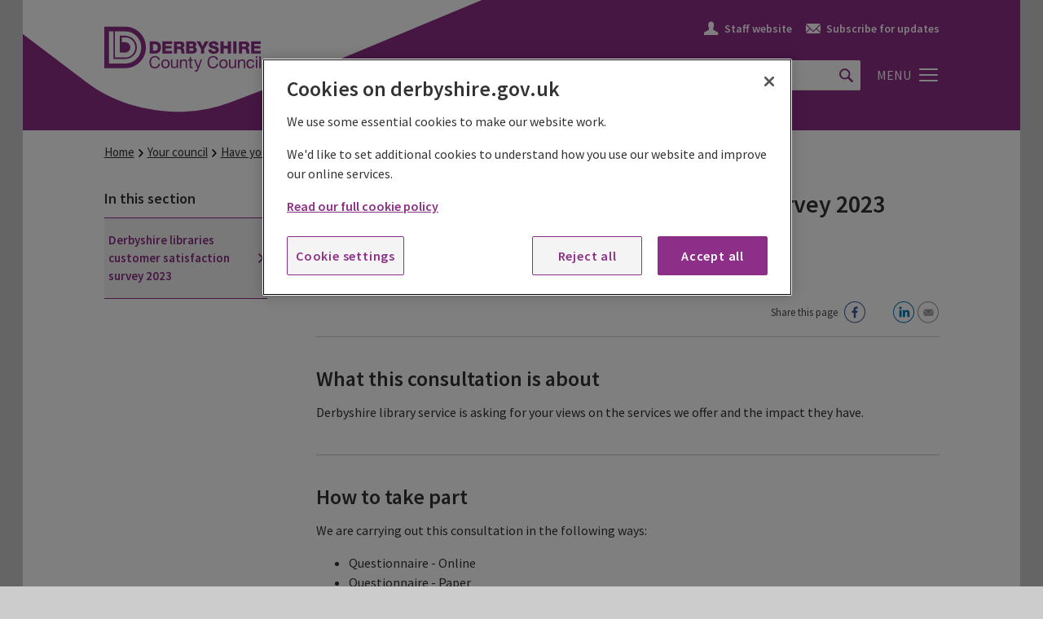

--- FILE ---
content_type: text/html; charset=utf-8
request_url: https://www.derbyshire.gov.uk/council/have-your-say/consultation-search/consultation-details/derbyshire-libraries-customer-satisfaction-survey-2023.aspx
body_size: 13089
content:
<!DOCTYPE html>
	<html lang="en-GB" class="no-js">

	<head><meta charset="utf-8"><script src='https://cdn.cookielaw.org/consent/f2e7a40e-88d6-4960-be65-0da1ca4b953c/OtAutoBlock.js'></script>
<script src='https://cdn.cookielaw.org/consent/f2e7a40e-88d6-4960-be65-0da1ca4b953c/otSDKStub.js' charset='UTF-8' data-domain-script='f2e7a40e-88d6-4960-be65-0da1ca4b953c'></script>
<script>
function OptanonWrapper() { }
</script>
<meta content="IE=edge" http-equiv="X-UA-Compatible" /><meta http-equiv="X-UA-Compatible" content="IE=edge" /><meta name="viewport" content="width=device-width, initial-scale=1" /><title>
	Derbyshire libraries customer satisfaction survey 2023 - Derbyshire County Council
</title>
    
    
    
    <meta name="GENERATOR" content="Contensis CMS Version 16.0" />
<meta name="Description" content="Consultation" />


<link href="/site-elements/css/styles.css?version=107097" rel="stylesheet" type="text/css" />
<link href="//fonts.googleapis.com/css?family=Source+Sans+Pro:400,200,900italic,900,700italic,700,600italic,600,400italic,300italic,300,200italic" rel="stylesheet" type="text/css" />
		<script  type="text/javascript" src="/WebResource.axd?d=PjUm9HYMtFaBv1w8LgD13UIzsrcgJRMlHl1KVAzF2AgEiZAQn_RB8q1D-OpipawIamHu-r6UwDtePXpIVa2V6pnJ_gcL_OhkiR9WkXq50FLfVzbD0&amp;t=638593356727509829&amp;build=1601107"></script>

<script type="text/javascript">
//<![CDATA[

if (typeof(window.$j) == 'undefined') { window.$j = $; }
window.$j.register = function(name) {if (!this._components){this._components = {};} this._components[name] = true;};
window.$j.isRegistered = function(name) { if (!this._components) { return false; } return !!(this._components[name]); };
window.$j.requires = function(name) { if (!this.isRegistered(name)) { alert('JQuery Extension " ' + name + '" not registered'); }};
if (typeof(jQuery.fn.setArray) == 'undefined') { jQuery.fn.setArray = function( elems ) { this.length = 0; jQuery.fn.push.apply(this, elems); return this; }};
//]]>
</script>
		<script  type="text/javascript" src="/site-elements/javascript/libs/modernizr-custom.js?version=7509&amp;build=1601107"></script>
		<script  type="text/javascript" src="/site-elements/javascript/libs/jquery.min.js?version=7508&amp;build=1601107"></script>
		<script  type="text/javascript" src="/WebResource.axd?d=mWgS6TsIrsnZWKLtBvRllwWQHxv4z_pkxZg9eOuo3WBFdMEZ5JGiIfao8nWhm0LcaNQJ0EsXBfQzjfYDjnW3FUSGjJUm8SULrvSY9-Spztuw6Hdq0&amp;t=638593356727509829&amp;build=1601107"></script>
		<script  type="text/javascript" src="/WebResource.axd?d=G9CDvMgTulcKAaGX2C3lxYeiz00cndYor2kgY6tCXl332hEYatS_hTEqQTHPhodUdqUbX0HGwAMwrBU4oqKQ9d9hTJ3w_pe3k9PdyBrofpX8ZgvR3Y4VCCj-OUtmkSg10HNBUXYrY_QC9Rq0w-P-QWgbFh-z4fO48TeEeRaiM5AHA_bT0&amp;t=638593356740166032&amp;build=1601107"></script>
		<script  type="text/javascript" src="/WebResource.axd?d=JJ6WiFRS3rZ-y2RZqDvm-B55JRHtMKTs5VJoNQgwGFufgxKLKweVlXQSKiMgL8wmqZyAvVIXuxEjogxbCahvSy2-_Rq270jgjKeye1NI1a7jTHPW-sN0MQh48nbPSPXsGxehOWncurDdQx7rfQCvLv_-T9H9JCBHn_G5zg2C8PlEWU1O0&amp;t=638593356740166032&amp;build=1601107"></script>
		<script  type="text/javascript" src="/WebResource.axd?d=zF3jEwp-gZqkPsTJ0B2_Mi18up3atjAaaIRpmbD1SkmnTLZ1sotk7qAsLH817GZ0QE5YH_vlNID7ozMqg1loyK0SHtEHCr6NL54SbRbwCYpmBaIkka4gaq_igwra0fEWao6kqhykpQFzzGdcoDc-O28p0n-BKB433qZfN4Th8JfNE5vE0&amp;t=638593356740166032&amp;build=1601107"></script>
		<script  type="text/javascript" src="/WebResource.axd?d=ap9mZmrk1fqojCME_tz0pMpfqaMNOk759TW8GxloRgFm4ZSjGXZBBOyX9Zp3z7kksQCRyqUwCHOrDwVTELpvpTlFlUlw5XejyDqs0BA7hKjlQcel_gemdZyFWDYprE6bKGLtHzEscpO8ZHlKaG5Lj3GMZc81&amp;t=638593356740166032&amp;build=1601107"></script>
		<script  type="text/javascript" src="/WebResource.axd?d=-WviufBTp7e52xtA0oCYj9Z31wlh20N5zRg8ukJcwGRd0Q6t34tq2ROfF-Rw_ec0m-Y9216TMXrXHJ1FKieQjUAGmGjmtwI8AN7jz8_b6XF-97ENeWId1BSU44wVkLFsgqEWXS_aqSsDFvaAHJTvPnZzHm1qVILwBJzJ2qTfmgqOwGNO0&amp;t=638593356740166032&amp;build=1601107"></script>
		<script  type="text/javascript" src="/WebResource.axd?d=RY3vACOQfBvGVbkBeDzTFJvXlnB8S3g6WaoyVowb17X6rRM1JDjhLLJ2Vwrx48_lixhAs-_C-n8Gro5fnLqgCjIuXypZ9EpWVz42gveERtNSVsxO0&amp;t=638593356727509829&amp;build=1601107"></script>

<script type="text/javascript">
//<![CDATA[

		(function() {(function ($) {
    $.contensisForm.addRules({});
    $.contensisForm.addGroups({});
    $.contensisForm.addMessages({"required":"is required","email":"Please enter a valid email address"});
})(jQuery);
}());

//]]>
</script><link rel="apple-touch-icon" sizes="57x57" href="/site-elements/images/fav-icons/apple-icon-57x57.png" /><link rel="apple-touch-icon" sizes="60x60" href="/site-elements/images/fav-icons/apple-icon-60x60.png" /><link rel="apple-touch-icon" sizes="72x72" href="/site-elements/images/fav-icons/apple-icon-72x72.png" /><link rel="apple-touch-icon" sizes="76x76" href="/site-elements/images/fav-icons/apple-icon-76x76.png" /><link rel="apple-touch-icon" sizes="114x114" href="/site-elements/images/fav-icons/apple-icon-114x114.png" /><link rel="apple-touch-icon" sizes="120x120" href="/site-elements/images/fav-icons/apple-icon-120x120.png" /><link rel="apple-touch-icon" sizes="144x144" href="/site-elements/images/fav-icons/apple-icon-144x144.png" /><link rel="apple-touch-icon" sizes="152x152" href="/site-elements/images/fav-icons/apple-icon-152x152.png" /><link rel="apple-touch-icon" sizes="180x180" href="/site-elements/images/fav-icons/apple-icon-180x180.png" /><link rel="icon" type="image/png" sizes="192x192" href="/site-elements/images/fav-icons/android-icon-192x192.png" /><link rel="icon" type="image/png" sizes="32x32" href="/site-elements/images/fav-icons/favicon-32x32.png" /><link rel="icon" type="image/png" sizes="96x96" href="/site-elements/images/fav-icons/favicon-96x96.png" /><link rel="icon" type="image/png" sizes="16x16" href="/site-elements/images/fav-icons/favicon-16x16.png" /><link rel="manifest" href="/site-elements/images/fav-icons/manifest.json" /><meta name="msapplication-TileColor" content="#ffffff" /><meta name="msapplication-TileImage" content="/site-elements/images/fav-icons/ms-icon-144x144.png" /><meta name="theme-color" content="#ffffff" />
		<!--[if lt IE 9]>
            <script src="/site-elements/javascript/libs/rem.min.js" rel="javascript"></script>
            <script src="/site-elements/javascript/libs/respond.min.js" rel="javascript"></script>
        <![endif]-->
		<!-- Google Tag Manager -->
		<script>
			//<![CDATA[
			(function(w,d,s,l,i){w[l]=w[l]||[];w[l].push({'gtm.start':
			new Date().getTime(),event:'gtm.js'});var f=d.getElementsByTagName(s)[0],
			j=d.createElement(s),dl=l!='dataLayer'?'&l='+l:'';j.async=true;j.src=
			'https://www.googletagmanager.com/gtm.js?id='+i+dl;f.parentNode.insertBefore(j,f);
			})(window,document,'script','dataLayer','GTM-PSDPWZ7');
			//]]>
		</script>
		<!-- End Google Tag Manager -->
	<meta name="description" content="Derbyshire library service is asking for your views on the services we offer and the impact they have." /></head>

	<body>
		<!-- Google Tag Manager (noscript) -->
		<noscript>
			<iframe src="https://www.googletagmanager.com/ns.html?id=GTM-PSDPWZ7" height="0" width="0" style="display:none;visibility:hidden"></iframe>
		</noscript>
		<!-- End Google Tag Manager (noscript) -->
		<form method="post" action="/council/have-your-say/consultation-search/consultation-details/derbyshire-libraries-customer-satisfaction-survey-2023.aspx" id="form1">
<div class="aspNetHidden">
<input type="hidden" name="__VIEWSTATE" id="__VIEWSTATE" value="Kav14u2STU/qBU+hZ8Bqf1Ln7anYIj1Ibnqbi9A0KRUuFeKPfYLdN+BIdXI8aLizQ0/V1bmnJQMExOHm29TJRx6751wQMAIEZUTz7QBs78PAykjMsL6d/8ISiAko/M37QbGX1DEOvmTazBIVVnzOXxA6Qq3/rD3P/JxJfqv1wElyicEl9fb5ZNEtrkiy+d7t8HZcwxktFEt7RfxdU12F0m0Vs3cNQ344s1gMWakQi87qiHalcrzc5WRSGGJedjBDmHbnNhwuNF4tgjr4nPZenRtw9eySdzYj5LY/3KHfa64eAsGlZLAx2zTiE6dWM29JajuLhWFPaGA2Cm8MMM9/0q8tbWGmsuO19mOeeCK72nenGw8PERrNlqnZ2JgSlKAUOR9q4rZ9F5x+0FsrBJ3SFO1GmH+c+qO6TroIqDE68bJ/CC8/QWyZc1tgHmkF3q1p/IQS9w==" />
</div>


			<!-- inject:svg -->
			<svg width="0" height="0" style="position:absolute">
				<symbol viewBox="0 0 24 24" id="icon-bar-close">
					<title>Alert close - icon</title>
					<path class="ast2" d="M17 7c-.3-.3-.8-.3-1 0l-4 4-4-4c-.3-.3-.8-.3-1 0-.3.2-.3.7 0 1l4 4-4 4c-.3.3-.3.7 0 1 .3.3.8.3 1 0l4-4 4 4c.3.3.8.3 1 0 .3-.3.3-.8 0-1l-4-4 4-4c.3-.3.3-.8 0-1m-5 15.5C6.2 22.5 1.5 17.8 1.5 12S6.2 1.5 12 1.5 22.5 6.2 22.5 12 17.8 22.5 12 22.5M12 0C5.4 0 0 5.4 0 12s5.4 12 12 12 12-5.4 12-12S18.6 0 12 0" />
				</symbol>
				<symbol viewBox="0 0 23 20" id="icon-burger-menu">
					<path d="M1.411 17.778c-.78 0-1.411.496-1.411 1.11C0 19.504.63 20 1.411 20H21.59c.779 0 1.411-.497 1.411-1.111 0-.615-.632-1.111-1.411-1.111H1.41zm-.261-8.89c-.636 0-1.15.498-1.15 1.113 0 .612.514 1.11 1.15 1.11h20.7c.635 0 1.15-.498 1.15-1.11 0-.615-.515-1.112-1.15-1.112H1.15zm20.7-6.666c.635 0 1.15-.498 1.15-1.11C23 .496 22.485 0 21.85 0H1.15C.514 0 0 .497 0 1.111c0 .613.514 1.111 1.15 1.111h20.7z" fill="#FFF" fill-rule="evenodd" />
				</symbol>
				<symbol viewBox="0 0 14 8" id="icon-chevron-down-grey">
					<title>Fill 1 Copy 10</title>
					<path class="cst0" d="M7.1 7.8c.1-.1.1-.1.1-.2l6-6.7c.2-.2.2-.6 0-.8-.2-.2-.5-.2-.7 0L6.7 6.6.9.1C.7-.1.4-.1.2.1 0 .3 0 .7.2.9l6 6.7c0 .1.1.1.1.2.1.1.3.2.4.2.1 0 .2-.1.4-.2" />
				</symbol>
				<symbol viewBox="0 0 6.6 11.4" id="icon-chevron-left-grey">
					<title>Untitled-1</title>
					<path class="dst0" d="M6.5 1.3c.1-.1.1-.3 0-.4L5.7.1c-.1-.1-.3-.1-.4 0L.1 5.5c-.1.1-.1.1-.1.2s0 .2.1.2l5.2 5.4c.1.1.3.1.4 0l.8-.8c.1-.1.1-.3 0-.4L2.3 5.7l4.2-4.4z" />
				</symbol>
				<symbol viewBox="0 0 612 792" id="icon-chevron-left-purple">
					<path fill="#8E3189" d="M227.758 387.029L521.566 693.61c6.387 6.387 6.387 19.161 0 25.549l-51.098 51.097c-12.773 6.387-19.161 12.774-25.548 0L87.242 399.803c-6.388-6.387-6.388-6.387-6.388-12.774s0-12.774 6.388-12.774L444.92 3.803c6.388-6.387 19.161-6.387 25.548 0l51.098 51.098c6.387 6.387 6.387 19.161 0 25.549L227.758 387.029z" />
				</symbol>
				<symbol viewBox="0 0 7 12" id="icon-chevron-left-white">
					<title>tt copy 3</title>
					<path fill="#FFF" d="M.286 6.094l5.709 5.09a.47.47 0 0 0 .653 0 .44.44 0 0 0 0-.636L1.162 5.657 6.647.766a.44.44 0 0 0 0-.636.47.47 0 0 0-.653 0L.286 5.221a.448.448 0 0 0-.285.434.433.433 0 0 0 .131.338.416.416 0 0 0 .154.101z" />
				</symbol>
				<symbol viewBox="0 0 6.6 11.4" id="icon-chevron-right-black">
					<title>Untitled-1</title>
					<path class="gst0" d="M.1 10.1c-.1.1-.1.3 0 .4l.8.8c.1.1.3.1.4 0l5.2-5.4.1-.2s0-.2-.1-.2L1.3.1C1.2 0 1 0 .9.1L.1.9c-.1.1-.1.3 0 .4l4.2 4.4-4.2 4.4z" />
				</symbol>
				<symbol viewBox="0 0 6.58 11.35" id="icon-chevron-right-grey">
					<title>Untitled-1</title>
					<path class="hcls-1" d="M.08 10.08a.3.3 0 0 0 0 .4l.8.8a.3.3 0 0 0 .4 0l5.2-5.4c.12-.15.12-.15.12-.2s0-.2-.1-.2L1.27.08a.3.3 0 0 0-.4 0l-.8.8a.3.3 0 0 0 0 .4l4.2 4.4-4.2 4.4z" />
				</symbol>
				<symbol viewBox="0 0 612 792" id="icon-chevron-right-purple">
					<path fill="#8E3189" d="M379.452 389.614L85.645 83.033c-6.387-6.387-6.387-19.161 0-25.549l51.098-51.097c12.773-6.387 19.161-12.774 25.548 0l357.678 370.452c6.388 6.387 6.388 6.387 6.388 12.774s0 12.774-6.388 12.774L162.29 772.84c-6.388 6.387-19.161 6.387-25.548 0l-51.098-51.098c-6.387-6.387-6.387-19.161 0-25.549l293.808-306.579z" />
				</symbol>
				<symbol viewBox="0 0 7 12" id="icon-chevron-right-white">
					<title>tt copy 3</title>
					<path d="M6.498 5.222L.79.132a.473.473 0 0 0-.654 0 .441.441 0 0 0 0 .635l5.486 4.891-5.485 4.89a.441.441 0 0 0 0 .637c.18.175.474.175.654 0l5.709-5.092a.44.44 0 0 0 .285-.434.438.438 0 0 0-.286-.437z" fill="#FFF" fill-rule="evenodd" />
				</symbol>
				<symbol viewBox="0 0 14 8" id="icon-chevron-up-grey">
					<title>Fill 1 Copy 10</title>
					<path d="M6.262.155a.549.549 0 0 0-.117.181L.155 7.055a.556.556 0 0 0 0 .769.52.52 0 0 0 .748 0l5.755-6.455 5.755 6.454a.52.52 0 0 0 .748 0 .554.554 0 0 0 0-.769L7.171.336A.519.519 0 0 0 6.66 0a.515.515 0 0 0-.4.154" fill="#777" fill-rule="evenodd" />
				</symbol>
				<symbol viewBox="0 0 17 17" id="icon-close-icon">
					<title>menu</title>
					<path d="M9.345 8.5l7.48-7.481a.597.597 0 0 0-.844-.844L8.5 7.655 1.02.175a.597.597 0 0 0-.845.844L7.655 8.5l-7.48 7.48a.597.597 0 1 0 .844.845L8.5 9.344l7.482 7.481a.597.597 0 1 0 .844-.844L9.345 8.5z" fill="#FFF" fill-rule="evenodd" />
				</symbol>
				<symbol viewBox="0 0 24 24" id="icon-cookie-close">
					<path class="mst0" d="M12 0c3.3 0 6.1 1.2 8.5 3.5C22.8 5.8 24 8.7 24 12s-1.2 6.1-3.5 8.5C18.2 22.8 15.3 24 12 24s-6.1-1.2-8.5-3.5C1.2 18.1 0 15.3 0 12s1.2-6.1 3.5-8.5C5.8 1.2 8.7 0 12 0zm0 22.9c3.1 0 5.7-1.1 7.8-3.2 2.1-2.1 3.2-4.7 3.2-7.8 0-3.1-1.1-5.7-3.2-7.8-2.2-2-4.8-3-7.8-3-3.1 0-5.7 1.1-7.8 3.2C2.1 6.3 1 8.9 1 12c0 3.1 1.1 5.7 3.2 7.8 2.1 2.1 4.7 3.1 7.8 3.1zm4.8-16.4l.7.7-4.8 4.8 4.8 4.8-.7.7-4.8-4.8-4.8 4.8-.7-.7 4.8-4.8-4.9-4.9.7-.7 4.8 4.8 4.9-4.7z" />
				</symbol>
				<symbol viewBox="0 0 35 35" id="icon-footer-facebook">
					<title>Group 3</title>
					<defs>
						<path id="na" d="M9 8.69V0H0V17.379h9z" />
					</defs>
					<g fill="none" fill-rule="evenodd">
						<circle fill="#FFF" cx="17.5" cy="17.5" r="17.5" />
						<g transform="translate(13 9)">
							<mask id="nb" fill="#fff">
								<use xlink:href="#na" />
							</mask>
							<path d="M9 2.948H7.293c-.466-.155-.931 0-1.086.311-.155.31-.311.62-.311 1.085v2.018H9l-.466 3.103H5.896v7.914H2.793V9.465H0V6.362h2.638V4.034c0-1.241.31-2.327 1.086-2.948C4.5.466 5.431 0 6.673 0 7.604 0 8.379 0 9 .155v2.793z" fill="#8D2F88" mask="url(#nb)" />
						</g>
					</g>
				</symbol>
				<symbol viewBox="0 0 35 35" id="icon-footer-linkedin">
					<title>Group 3 Copy 3</title>
					<g fill="none" fill-rule="evenodd">
						<circle fill="#FFF" cx="17.5" cy="17.5" r="17.5" />
						<path d="M11.133 13.072c1.33 0 2.158-.899 2.158-2.021-.025-1.148-.828-2.022-2.133-2.022C9.853 9.03 9 9.903 9 11.051c0 1.122.828 2.021 2.108 2.021h.025zM9.226 26.367V14.669h3.814v11.698H9.226zm5.887.173s.05-10.6 0-11.698h3.815v1.697h-.025c.502-.798 1.405-1.971 3.463-1.971 2.51 0 4.392 1.672 4.392 5.265v6.707h-3.814v-6.258c0-1.572-.552-2.645-1.933-2.645-1.054 0-1.682.723-1.957 1.422-.101.25-.126.6-.126.949v6.532h-3.815z" fill="#8D2F88" />
					</g>
				</symbol>
				<symbol viewBox="0 0 189 51" id="icon-footer-logo">
					<path class="pst0" d="M25.2.1c13.6 0 24.6 11 24.6 24.6 0 13.6-11 24.6-24.6 24.6H.3V.1h24.9m-4.1 18.5h4.1c3.4 0 6.1 2.7 6.1 6.2 0 3.4-2.8 6.2-6.2 6.2h-6.4V11h6.4C32.8 11 39 17.2 39 24.9s-6.2 13.9-13.9 13.9h-14v-33H5.8V44h19.3c10.6 0 19.1-8.6 19.1-19.1 0-10.6-8.5-19.1-19.1-19.1H13v31.1h12.2c6.6 0 11.9-5.3 11.9-11.9 0-6.6-5.3-11.9-11.9-11.9h-4.1v5.5z" />
					<path class="pst1" d="M66.4 39.5c-.4-3-2.9-4.6-5.8-4.6-4.4 0-6.7 3.3-6.7 7.4 0 4.1 2.1 7.4 6.5 7.4 3.6 0 5.8-2.1 6.1-5.7h-1.9c-.2 2.3-1.6 4.1-4.1 4.1-3.4 0-4.8-2.7-4.8-5.9 0-2.9 1.4-5.7 4.8-5.7 2 0 3.6 1 4 3h1.9" />
					<path class="pst0" d="M69.9 44.3c0-2.5 1.4-3.9 3.2-3.9 1.8 0 3.2 1.4 3.2 3.9s-1.4 3.9-3.2 3.9c-1.8-.1-3.2-1.5-3.2-3.9m-1.8 0c0 3 1.7 5.3 5 5.3 3.2 0 5-2.4 5-5.3 0-3-1.7-5.4-5-5.4s-5 2.4-5 5.4" />
					<path class="pst1" d="M88 39.1h-1.7v5.8c0 1.8-1 3.2-3 3.2-1.3 0-2.1-.8-2.1-2.1v-6.9h-1.7v6.7c0 2.2.8 3.7 3.5 3.7 1.5 0 2.6-.6 3.3-1.9v1.6H88V39.1M90.2 49.4h1.7v-5.8c0-1.8 1-3.2 3-3.2 1.3 0 2.1.8 2.1 2.1v6.9h1.7v-6.7c0-2.2-.8-3.7-3.5-3.7-1.5 0-2.6.6-3.3 1.9v-1.6h-1.6v10.1M103.3 36.1h-1.7v3.1h-1.7v1.5h1.7v6.5c0 1.9.7 2.2 2.4 2.2h1.3v-1.5h-.8c-1 0-1.3-.1-1.3-.9v-6.3h2v-1.5h-2v-3.1M116.5 39.1h-1.8l-2.9 8.4-3-8.4h-1.9l4.1 10.2-.7 1.7c-.3.6-.7.9-1.4.9-.3 0-.7-.1-1-.2v1.6c.4.1.8.2 1.2.2 1.5 0 2.2-.7 3-2.7l4.4-11.7M135.5 39.5c-.4-3-2.9-4.6-5.8-4.6-4.4 0-6.7 3.3-6.7 7.4 0 4.1 2.1 7.4 6.5 7.4 3.6 0 5.8-2.1 6.1-5.7h-1.9c-.2 2.3-1.6 4.1-4.1 4.1-3.4 0-4.8-2.7-4.8-5.9 0-2.9 1.4-5.7 4.8-5.7 2 0 3.6 1 4 3h1.9" />
					<path class="pst0" d="M138.7 44.3c0-2.5 1.4-3.9 3.2-3.9 1.8 0 3.2 1.4 3.2 3.9s-1.4 3.9-3.2 3.9c-1.8-.1-3.2-1.5-3.2-3.9m-1.8 0c0 3 1.7 5.3 5 5.3 3.2 0 5-2.4 5-5.3 0-3-1.7-5.4-5-5.4s-5 2.4-5 5.4" />
					<path class="pst1" d="M156.9 39.1h-1.7v5.8c0 1.8-1 3.2-3 3.2-1.3 0-2.1-.8-2.1-2.1v-6.9h-1.7v6.7c0 2.2.8 3.7 3.5 3.7 1.5 0 2.6-.6 3.3-1.9v1.6h1.6V39.1M159.2 49.4h1.7v-5.8c0-1.8 1-3.2 3-3.2 1.3 0 2.1.8 2.1 2.1v6.9h1.7v-6.7c0-2.2-.8-3.7-3.5-3.7-1.5 0-2.6.6-3.3 1.9v-1.6h-1.6v10.1M178.5 42.4c-.2-2.4-2.1-3.5-4.4-3.5-3.2 0-4.8 2.4-4.8 5.5 0 3 1.7 5.2 4.8 5.2 2.6 0 4.1-1.5 4.5-4h-1.7c-.2 1.6-1.2 2.5-2.8 2.5-2.1 0-3-1.9-3-3.7 0-2.1.8-4 3.2-4 1.4 0 2.3.8 2.5 2h1.7" />
					<path class="pst0" d="M182 35.3h-1.7v2.1h1.7v-2.1zm0 3.8h-1.7v10.2h1.7V39.1z" />
					<path class="pst1" d="M184.5 35.3h1.7v14.1h-1.7z" />
					<path class="pst0" d="M58.1 20.8h1.8c2.6 0 4 1.3 4 3.9 0 2.9-1.1 4-4 4.1h-1.8v-8M54.3 32h6.2c4.4 0 7.1-2.6 7.1-7.3 0-4.5-2.6-7.2-7.1-7.2h-6.2V32z" />
					<path class="pst1" d="M69.3 32H81v-3.2h-8V26h7.1v-2.9H73v-2.5h7.8v-3H69.3z" />
					<path class="pst0" d="M86.9 20.6h3c1.1 0 1.9.5 1.9 1.6s-.6 1.7-1.7 1.7H87v-3.3M83.1 32h3.8v-5.3h2.8c1.8 0 2 1.5 2.1 2.9 0 .4.1 1.8.4 2.3h3.7c-.5-.5-.6-2.7-.6-3.3-.1-1.4-.6-3.1-2.1-3.5 1.5-.6 2.3-2.1 2.3-3.6 0-2.9-2.5-4.1-5-4.1h-7.3V32zM101.4 20.5h2.9c.8 0 1.5.3 1.5 1.4 0 1-.9 1.4-1.5 1.4h-2.9v-2.8M97.7 32h6.9c3.1 0 5.6-1 5.6-4.5 0-1.6-.9-3-2.5-3.4 1.1-.6 1.9-1.6 1.9-2.9 0-3-2.7-3.7-5.2-3.6h-6.7V32zm3.7-6.3h3c1.1 0 2 .4 2 1.7 0 1.2-.8 1.6-2 1.6h-3v-3.3z" />
					<path class="pst1" d="M124.2 17.6H120l-2.9 5.8-2.9-5.8H110l5.2 9V32h3.8v-5.4zM123.9 27.2c0 3.7 2.9 5.1 6.3 5.1 3.2 0 6.3-1.2 6.3-4.8 0-2.6-2.1-3.6-4.2-4.2-2.1-.6-4.2-.8-4.2-1.9 0-1 1-1.2 1.8-1.2 1.2 0 2.4.4 2.3 1.7h3.8c0-3.3-2.9-4.6-5.8-4.6-2.7 0-5.9 1.2-5.9 4.4 0 2.7 2.2 3.6 4.2 4.2 2.1.6 4.1.8 4.1 2.1 0 1.1-1.2 1.5-2.3 1.5-1.6 0-2.6-.5-2.7-2.2h-3.7M138.4 32h3.7v-5.9h5V32h3.7V17.6h-3.7v5.2h-5v-5.2h-3.7zM153.6 17.6h3.8V32h-3.8z" />
					<path class="pst0" d="M163.9 20.6h3c1 0 1.9.5 1.9 1.6s-.6 1.7-1.7 1.7H164v-3.3M160.1 32h3.8v-5.3h2.8c1.8 0 2 1.5 2.1 2.9 0 .4.1 1.8.4 2.3h3.7c-.5-.5-.6-2.7-.6-3.3-.1-1.4-.6-3.1-2.1-3.5 1.5-.6 2.3-2.1 2.3-3.6 0-2.9-2.5-4.1-5.1-4.1H160V32z" />
					<path class="pst1" d="M174.7 32h11.7v-3.2h-7.9V26h7v-2.9h-7v-2.5h7.7v-3h-11.5z" />
				</symbol>
				<symbol viewBox="0 0 35 35" id="icon-footer-twitter">
					<title>Group 3 Copy</title>
					<g fill="none" fill-rule="evenodd">
						<circle fill="#FFF" cx="17.5" cy="17.5" r="17.5" />
						<path d="M26 13.415a8.114 8.114 0 0 1-1.557 1.557v.424c0 .85-.141 1.698-.424 2.406-.142.849-.566 1.698-1.132 2.406-.425.707-1.132 1.415-1.699 1.98-.707.567-1.415 1.133-2.405 1.415-.991.284-1.981.567-3.113.567-1.698 0-3.255-.567-4.67-1.415h.708a6.208 6.208 0 0 0 3.82-1.274c-.707 0-1.273-.283-1.84-.566-.424-.425-.848-.99-.99-1.557h.566c.283 0 .566 0 .849-.141-.707 0-1.415-.424-1.84-.99-.424-.566-.707-1.133-.707-1.981.425.282.849.424 1.415.424-.424-.283-.708-.708-.99-1.132a2.734 2.734 0 0 1-.425-1.415c0-.566.142-1.132.425-1.557.707.99 1.697 1.698 2.83 2.264 1.132.566 2.264.849 3.537.99 0-.282-.141-.424-.141-.707 0-.85.283-1.556.849-2.122.566-.566 1.415-.991 2.264-.991.85 0 1.698.283 2.265.99.707-.141 1.273-.424 1.98-.707-.282.708-.707 1.274-1.415 1.698.567-.141 1.133-.283 1.84-.566" fill="#8D2F88" />
					</g>
				</symbol>
				<symbol viewBox="0 0 35 35" id="icon-footer-youtube">
					<title>Page 1</title>
					<defs>
						<path id="ra" d="M26 18.45V12H8v12.9h18v-6.45z" />
					</defs>
					<g fill="none" fill-rule="evenodd">
						<circle cx="17.5" cy="17.5" r="17.5" fill="#FFF" />
						<mask id="rb" fill="#fff">
							<use xlink:href="#ra" />
						</mask>
						<path d="M26 16.95c0-.3 0-.75-.15-1.35 0-.6-.15-1.05-.15-1.5-.15-.45-.3-.9-.75-1.2-.3-.3-.75-.6-1.2-.6-1.5-.15-3.75-.3-6.75-.3s-5.25.15-6.75.3c-.45 0-.9.3-1.2.6-.3.3-.6.75-.75 1.2-.15.45-.15.9-.15 1.5-.15.45-.15.9-.15 1.35v3c0 .3 0 .75.15 1.35 0 .6.15 1.05.15 1.5.15.45.3.9.75 1.2.45.3.75.6 1.2.6 1.5.15 3.75.3 6.75.3s5.25-.15 6.75-.3c.45 0 .9-.3 1.2-.6.3-.3.6-.75.75-1.2.15-.45.15-.9.3-1.5v-4.35zm-5.4 1.95l-5.25 3.3c-.15 0-.15.15-.3.15s-.15 0-.3-.15-.3-.3-.3-.6v-6.45c0-.3.15-.45.3-.6.3-.15.45-.15.6 0l5.1 3.15c.3.3.45.45.45.75s-.15.45-.3.45z" fill="#8D2F88" mask="url(#rb)" />
					</g>
				</symbol>
				<symbol viewBox="0 0 188 56" id="icon-header-logo">
					<path class="sst0" d="M25.1 1.3c13.8 0 24.9 11.2 24.9 25C50 40 38.9 51.2 25.1 51.2H0V1.3h25.1M21 20h4.1c3.4 0 6.2 2.8 6.2 6.2 0 3.4-2.8 6.2-6.2 6.2h-6.4V12.2h6.5c7.7 0 14 6.3 14 14s-6.3 14-14 14H10.9V6.9H5.6v38.7h19.5c10.7 0 19.3-8.7 19.3-19.3C44.4 15.6 35.8 7 25.1 7H12.8v31.4h12.3c6.7 0 12.1-5.4 12.1-12.1 0-6.7-5.4-12.1-12.1-12.1H21V20z" />
					<g class="sst1">
						<path class="sst2" d="M66.9 41.2c-.4-3-2.9-4.6-5.9-4.6-4.4 0-6.8 3.4-6.8 7.5 0 4.2 2.2 7.4 6.6 7.4 3.6 0 5.8-2.2 6.2-5.7h-1.9c-.2 2.4-1.6 4.1-4.1 4.1-3.4 0-4.9-2.7-4.9-6 0-3 1.4-5.8 4.8-5.8 2 0 3.6 1 4 3h2" />
						<path class="sst3" d="M70.3 46c0-2.5 1.4-3.9 3.2-3.9 1.8 0 3.2 1.4 3.2 3.9s-1.4 3.9-3.2 3.9c-1.7 0-3.2-1.4-3.2-3.9m-1.8 0c0 3 1.7 5.4 5 5.4s5-2.4 5-5.4c0-3-1.7-5.4-5-5.4-3.2 0-5 2.4-5 5.4" />
						<path class="sst2" d="M88.7 40.8H87v5.8c0 1.9-1 3.2-3.1 3.2-1.3 0-2.1-.8-2.1-2.1v-7h-1.7v6.8c0 2.2.8 3.8 3.6 3.8 1.5 0 2.6-.6 3.4-1.9V51h1.6V40.8M90.9 51.2h1.7v-5.9c0-1.9 1-3.2 3.1-3.2 1.3 0 2.1.8 2.1 2.1v7h1.7v-6.8c0-2.2-.8-3.8-3.6-3.8-1.5 0-2.6.6-3.4 1.9v-1.6h-1.6v10.3M104.2 37.7h-1.7v3.1h-1.8v1.5h1.8v6.6c0 1.9.7 2.3 2.5 2.3h1.3v-1.5h-.8c-1.1 0-1.3-.1-1.3-.9v-6.4h2.1v-1.5h-2.1v-3.2M117.5 40.8h-1.8l-2.9 8.5-3-8.5h-1.9l4.1 10.3-.7 1.8c-.3.6-.7.9-1.4.9-.3 0-.7-.1-1-.2v1.6c.4.1.8.2 1.2.2 1.5 0 2.2-.7 3-2.8l4.4-11.8M136.7 41.2c-.4-3-2.9-4.6-5.9-4.6-4.4 0-6.8 3.4-6.8 7.5 0 4.2 2.2 7.4 6.6 7.4 3.6 0 5.8-2.2 6.2-5.7h-1.9c-.2 2.4-1.6 4.1-4.1 4.1-3.4 0-4.9-2.7-4.9-6 0-3 1.4-5.8 4.8-5.8 2 0 3.6 1 4 3h2" />
						<path class="sst3" d="M140 46c0-2.5 1.4-3.9 3.2-3.9 1.8 0 3.2 1.4 3.2 3.9s-1.4 3.9-3.2 3.9c-1.8 0-3.2-1.4-3.2-3.9m-1.8 0c0 3 1.7 5.4 5 5.4s5-2.4 5-5.4c0-3-1.7-5.4-5-5.4s-5 2.4-5 5.4" />
						<path class="sst2" d="M158.4 40.8h-1.7v5.8c0 1.9-1 3.2-3.1 3.2-1.3 0-2.1-.8-2.1-2.1v-7h-1.7v6.8c0 2.2.8 3.8 3.6 3.8 1.5 0 2.6-.6 3.4-1.9V51h1.6V40.8M160.7 51.2h1.7v-5.9c0-1.9 1-3.2 3.1-3.2 1.3 0 2.1.8 2.1 2.1v7h1.7v-6.8c0-2.2-.8-3.8-3.6-3.8-1.5 0-2.7.6-3.4 1.9v-1.6h-1.6v10.3M180.2 44.2c-.2-2.5-2.1-3.6-4.5-3.6-3.3 0-4.9 2.4-4.9 5.5s1.7 5.3 4.8 5.3c2.6 0 4.2-1.5 4.6-4h-1.7c-.2 1.6-1.2 2.5-2.8 2.5-2.2 0-3-1.9-3-3.8 0-2.1.8-4 3.2-4 1.4 0 2.3.8 2.6 2.1h1.7" />
						<path class="sst3" d="M183.8 36.9h-1.7V39h1.7v-2.1zm0 3.9h-1.7v10.3h1.7V40.8z" />
						<path class="sst2" d="M186.3 36.9h1.7v14.3h-1.7z" />
					</g>
					<path class="sst0" d="M58.5 22.3h1.8c2.6 0 4 1.3 4 3.9 0 2.9-1.1 4-4 4.1h-1.8v-8m-3.8 11.3H61c4.4 0 7.1-2.6 7.1-7.4 0-4.5-2.7-7.2-7.1-7.2h-6.3v14.6z" />
					<path class="sst4" d="M69.8 33.6h11.8v-3.2h-8v-2.8h7.1v-3h-7.1v-2.5h7.8V19H69.8z" />
					<path class="sst0" d="M87.5 22.1h3c1.1 0 1.9.5 1.9 1.6s-.6 1.7-1.8 1.7h-3.2v-3.3m-3.7 11.5h3.8v-5.3h2.9c1.8 0 2 1.5 2.1 3 0 .4.1 1.8.4 2.3h3.8c-.5-.5-.6-2.7-.6-3.3-.1-1.3-.5-3.1-2.1-3.5 1.5-.6 2.3-2.1 2.3-3.6 0-2.9-2.5-4.1-5.1-4.1h-7.4v14.5zM102.3 22h2.9c.8 0 1.6.3 1.6 1.4 0 1-.9 1.4-1.6 1.4h-2.9V22m-3.8 11.6h7c3.1 0 5.7-1.1 5.7-4.5 0-1.7-1-3-2.5-3.5 1.1-.6 1.9-1.6 1.9-2.9 0-3-2.8-3.7-5.3-3.7h-6.8v14.6zm3.8-6.4h3c1.1 0 2 .4 2 1.7 0 1.2-.8 1.6-2 1.6h-3v-3.3z" />
					<path class="sst4" d="M125.4 19H121l-2.9 6-2.9-6h-4.3l5.3 9.2v5.4h3.8v-5.4zM125 28.7c0 3.7 3 5.2 6.3 5.2 3.2 0 6.4-1.2 6.4-4.9 0-2.6-2.1-3.6-4.2-4.2-2.1-.6-4.2-.8-4.2-1.9 0-1 1-1.2 1.8-1.2 1.2 0 2.4.4 2.3 1.8h3.8c0-3.3-2.9-4.7-5.8-4.7-2.7 0-5.9 1.2-5.9 4.4 0 2.7 2.2 3.6 4.3 4.2 2.1.6 4.2.8 4.2 2.1 0 1.1-1.2 1.5-2.3 1.5-1.6 0-2.7-.6-2.8-2.3H125M139.6 33.6h3.8v-6h5v6h3.8V19h-3.8v5.3h-5V19h-3.8zM155 19h3.8v14.6H155z" />
					<path class="sst0" d="M165.5 22.1h3c1.1 0 1.9.5 1.9 1.6s-.6 1.7-1.8 1.7h-3.2v-3.3m-3.7 11.5h3.8v-5.3h2.9c1.8 0 2 1.5 2.1 3 0 .4.1 1.8.4 2.3h3.8c-.5-.5-.6-2.7-.6-3.3-.1-1.4-.6-3.1-2.1-3.5 1.5-.6 2.3-2.1 2.3-3.6 0-2.9-2.5-4.1-5.1-4.1h-7.4v14.5z" />
					<path class="sst4" d="M176.4 33.6h11.8v-3.2h-8v-2.8h7.2v-3h-7.2v-2.5h7.8V19h-11.6z" />
				</symbol>
				<symbol viewBox="0 0 16 16" id="icon-search-purple">
					<title>Group 2</title>
					<path d="M6.365 11.414c-2.755 0-4.988-2.226-4.988-4.97 0-2.745 2.233-4.97 4.988-4.97 2.754 0 4.988 2.225 4.988 4.97 0 2.744-2.234 4.97-4.988 4.97m0-10.768C3.15.646.545 3.242.545 6.444c0 3.203 2.606 5.799 5.82 5.799 3.213 0 5.819-2.596 5.819-5.799 0-3.202-2.606-5.798-5.82-5.798m8.872 13.703l-3.723-3.711a6.736 6.736 0 0 1-.939.935l3.723 3.712c.26.258.68.258.939 0a.66.66 0 0 0 0-.936" fill="#8D2F88" stroke="#8D2F88" fill-rule="evenodd" />
				</symbol>
				<symbol viewBox="0 0 22 22" id="icon-search-white">
					<title>Group 2</title>
					<path d="M8.819 15.52a6.702 6.702 0 1 1 0-13.405 6.702 6.702 0 0 1 0 13.405m0-14.52a7.818 7.818 0 1 0 0 15.637A7.818 7.818 0 0 0 8.818 1m11.92 18.477l-5.003-5.004c-.38.462-.8.884-1.262 1.261l5.003 5.005a.892.892 0 1 0 1.261-1.262" fill="#FFF" stroke="#FFF" fill-rule="evenodd" />
				</symbol>
				<symbol viewBox="0 0 18 12" id="icon-subscribe">
					<path d="M0 0l9 9 9-9H0zm13.5 6l4.5 4.5v-9L13.5 6zM0 10.5L4.5 6 0 1.5v9zm9 0L5.25 6.75 0 12h18l-5.25-5.25L9 10.5z" fill="#FFF" fill-rule="evenodd" />
				</symbol>
			</svg>
			<!-- endinject -->
			
    <a class="skip-to-content" href="#main">Skip to content</a>


<header>
<div class="header__wrap">
<div class="header__logo-bg"></div>
<div class="row">
<div class="column small-6 medium-4 large-6">
<div class="header__logo"><a class="sys_16" href="/"><span class="visuallyhidden">Derbyshire County Council</span> <svg xmlns="http://www.w3.org/2000/svg" class="icon icon-header-logo" fill="#8d2f88"> <use xmlns:xlink="http://www.w3.org/1999/xlink" xlink:href="#icon-header-logo"> </use> </svg> </a></div>
</div>
<div class="column small-right small-6 medium-8 large-6">
<div class="header__subscribe"><a class="header__staff-link" title="Staff website" target="_blank" href="https://staff.derbyshire.gov.uk"><i class="glyphicons glyphicons-user icon-subscribe"><span class="visuallyhidden">Staff website icon</span></i><span>Staff website</span></a> <a class="header__subscribe-link" title="Subscribe for updates" target="_blank" href="https://public.govdelivery.com/accounts/UKDCC/subscriber/new"><i class="glyphicons glyphicons-envelope icon-subscribe"><span class="visuallyhidden">Subscribe icon</span></i><span>Subscribe for updates</span></a></div>
<div class="header__search-toggle"><a class="js-search-toggle" title="show search input" href="#"> <span class="visuallyhidden">Search toggle</span> <svg xmlns="http://www.w3.org/2000/svg" class="icon icon-search-white svg-search-icon"> <use xmlns:xlink="http://www.w3.org/1999/xlink" xlink:href="#icon-search-white"> </use> </svg> <svg xmlns="http://www.w3.org/2000/svg" class="icon icon-close-icon svg-close-icon"> <use xmlns:xlink="http://www.w3.org/1999/xlink" xlink:href="#icon-close-icon"> </use> </svg> </a></div>
<div class="header__menu"><a class="js-menu-toggle" title="main navigation" href="#"><span class="header__menu-desc">Menu</span>
<div class="header__menu-toggle">
<div class="header__menu--hamburger"><span>&nbsp;</span> <span>&nbsp;</span> <span>&nbsp;</span></div>
<div class="header__menu--cross"><span></span><span></span><img class="header__menu--cross--fallback" alt="close menu" height="20" width="20" src="/site-elements/images/icons/close-icon.png" /></div>
</div>
</a></div>
    <div class="sys_search-query-control">
	    <label for="searchQueryControl" class="sys_search-label">Search</label>
        <input onkeypress="ContensisSubmitFromTextbox(event, 'searchQueryControlSubmit')" autocomplete="off" name="search_keywords" type="text" placeholder="I’m looking for…" id="searchQueryControl" class="sys_searchbox">
        <div id="liveSearchContainer"></div>
        <input type="submit" name="searchQueryControlSubmit" value="Search" id="searchQueryControlSubmit" title="Search" class="sys_button sys_searchbutton sys_search-button">
    </div>

</div>
</div>
</div>
    <div class="nav-container">
        <div class="row">
            <nav aria-label="Main navigation" class="nav column" data-currentfolderid="33446" data-currentnodeid="24776">

            </nav>
        </div>
    </div>

</header><main id="main">

<div class="breadcrumb">
      <div class="row">
        <div class="column large-12">
                                        <a class="parent-folder" title="Go to Home from here" href="/home.aspx">Home</a> <svg xmlns="http://www.w3.org/2000/svg" class="icon icon-chevron-right-black"><use xmlns:xlink="http://www.w3.org/1999/xlink" xlink:href="#icon-chevron-right-black"></use></svg>
                            <a class="parent-folder" title="Go to Your council from here" href="/council/your-council.aspx">Your council</a> <svg xmlns="http://www.w3.org/2000/svg" class="icon icon-chevron-right-black"><use xmlns:xlink="http://www.w3.org/1999/xlink" xlink:href="#icon-chevron-right-black"></use></svg>
                            <a class="parent-folder" title="Go to Have your say from here" href="/council/have-your-say/have-your-say.aspx">Have your say</a> <svg xmlns="http://www.w3.org/2000/svg" class="icon icon-chevron-right-black"><use xmlns:xlink="http://www.w3.org/1999/xlink" xlink:href="#icon-chevron-right-black"></use></svg>
                            <a class="parent-folder" title="Go to Consultations from here" href="/council/have-your-say/consultation-search/consultations.aspx">Consultations</a> <svg xmlns="http://www.w3.org/2000/svg" class="icon icon-chevron-right-black"><use xmlns:xlink="http://www.w3.org/1999/xlink" xlink:href="#icon-chevron-right-black"></use></svg>
                        <span id="current-folder" class="current-folder">Derbyshire libraries customer satisfaction survey 2023</span>
    
   
        </div>
      </div>
    </div>

<div class="row content">
<aside class="left-navigation column large-3">
        <p>In this section</p>
        <ul>
            <li class="active">
                <a>Derbyshire libraries customer satisfaction survey 2023</a>
            </li>   
            
        </ul>

</aside>
<div class="column large-9">

        <section aria-label="Consultation name and duration">
            <h1>Derbyshire libraries customer satisfaction survey 2023</h1>
            <div class="consultation-listing__details closed">
                <p>
                    Status: Closed
                </p>
                <p>
                    Opens: 4 September 2023 - Closes: 30 September 2023
                </p>
            </div>
                    <div class="social__share">
            <ul class="social__share-nav">
                <li>Share this page</li>
                <li><a class="social__share-icon facebook" target="_blank" href="http://www.facebook.com/sharer.php?u=https://www.derbyshire.gov.uk/council/have-your-say/consultation-search/consultation-details/derbyshire-libraries-customer-satisfaction-survey-2023.aspx">Share via Facebook</a></li>
                <li><a class="social__share-icon twitter" onclick="window.open(this.href,'targetWindow','toolbar=no,location=no,status=no,menubar=no,scrollbars=yes,resizable=yes,width=550,height=300');return false;" href="https://twitter.com/intent/tweet?text=Derbyshire-libraries-customer-satisfaction-survey-2023&amp;url=https://www.derbyshire.gov.uk/council/have-your-say/consultation-search/consultation-details/derbyshire-libraries-customer-satisfaction-survey-2023.aspx" target="_blank" >Share via Twitter</a></li>
                <li><a class="social__share-icon linkedin" href="https://www.linkedin.com/shareArticle?url=https://www.derbyshire.gov.uk/council/have-your-say/consultation-search/consultation-details/derbyshire-libraries-customer-satisfaction-survey-2023.aspx&amp;title=Derbyshire-libraries-customer-satisfaction-survey-2023" target="_blank">Share via LinkedIn</a></li>        
                <li><a class="social__share-icon email" target="_blank" href="mailto:?subject=Found%20on%20the%20Derbyshire%20County%20Council%20website&amp;body=You%20might%20be%20interested%20in%20this:%0A%0Ahttps://www.derbyshire.gov.uk/council/have-your-say/consultation-search/consultation-details/derbyshire-libraries-customer-satisfaction-survey-2023.aspx">Share via Email</a></li>            
            </ul>
        </div>

            <hr/>
            
        </section>
        <section aria-label="Consultation description">      
            <h2>What this consultation is about</h2>        
            <p>Derbyshire library service is asking for your views on the services we offer and the impact they have.</p>
            <hr/>
        </section>
        <section aria-label="How to take part in this consultation">
            <h2>How to take part</h2>
            <p>We are carrying out this consultation in the following ways:</p>
            <ul>
                    <li>Questionnaire - Online</li>
                    <li>Questionnaire - Paper</li>
            </ul>
            <hr/>
        </section>
        <section aria-label="Who the consultation is aimed at">
            <h2>Who is the consultation aimed at?</h2>
            <strong>Which part of Derbyshire is this consultation aimed at?</strong>
            <ul>
                    <li>All Derbyshire (excluding Derby City)</li>
            </ul>
            <strong>Generally, who is this consultation aimed at?</strong>
            <ul>
                    <li>Service users</li>
            </ul>
                <strong>Specifically, who is this consultation aimed at?</strong>
                <ul>
                </ul>
            <hr/>
        </section>
        <section aria-label="How the results of the consultation will be published">
            <h2>How will we let you know the results?</h2>
            <p>Feedback about this consultation will be available by the following methods:</p>
            <ul>
                    <li>Our website</li>
            </ul>
        </section>
            <hr/>
        <div class="social__share">
            <ul class="social__share-nav">
                <li>Share this page</li>
                <li><a class="social__share-icon facebook" target="_blank" href="http://www.facebook.com/sharer.php?u=https://www.derbyshire.gov.uk/council/have-your-say/consultation-search/consultation-details/derbyshire-libraries-customer-satisfaction-survey-2023.aspx">Share via Facebook</a></li>
                <li><a class="social__share-icon twitter" onclick="window.open(this.href,'targetWindow','toolbar=no,location=no,status=no,menubar=no,scrollbars=yes,resizable=yes,width=550,height=300');return false;" href="https://twitter.com/intent/tweet?text=Derbyshire-libraries-customer-satisfaction-survey-2023&amp;url=https://www.derbyshire.gov.uk/council/have-your-say/consultation-search/consultation-details/derbyshire-libraries-customer-satisfaction-survey-2023.aspx" target="_blank" >Share via Twitter</a></li>
                <li><a class="social__share-icon linkedin" href="https://www.linkedin.com/shareArticle?url=https://www.derbyshire.gov.uk/council/have-your-say/consultation-search/consultation-details/derbyshire-libraries-customer-satisfaction-survey-2023.aspx&amp;title=Derbyshire-libraries-customer-satisfaction-survey-2023" target="_blank">Share via LinkedIn</a></li>        
                <li><a class="social__share-icon email" target="_blank" href="mailto:?subject=Found%20on%20the%20Derbyshire%20County%20Council%20website&amp;body=You%20might%20be%20interested%20in%20this:%0A%0Ahttps://www.derbyshire.gov.uk/council/have-your-say/consultation-search/consultation-details/derbyshire-libraries-customer-satisfaction-survey-2023.aspx">Share via Email</a></li>            
            </ul>
        </div>


<div class="feedback"><a class="btn js-feedback-toggle" href="#">Tell us what you think about this page <span class="js-feedback-toggle--more"> <svg xmlns="http://www.w3.org/2000/svg" class="icon icon-chevron-down-grey"><use xmlns:xlink="http://www.w3.org/1999/xlink" xlink:href="#icon-chevron-down-grey"></use></svg> </span> <span class="js-feedback-toggle--less"> <svg xmlns="http://www.w3.org/2000/svg" class="icon icon-chevron-up-grey"><use xmlns:xlink="http://www.w3.org/1999/xlink" xlink:href="#icon-chevron-up-grey"></use></svg> </span> </a>
<div id="FeedbackOptions" class="feedback__options"><fieldset role="presentation" aria-label="Page feedback form">
<div id="formwrapperJS29709" class="sys_cms-form-control sys_labels-top feedback__form">
	<div id="formpage_0-29709" class="sys_cms-form-page sys_cms-form-page_0">
		<ul id="formpagelist_0-29709" class="sys_cms-form-body">
			<li id="FeedbackForm_item_0_1" class="sys_cms-form-item sys_radio sys_threecolumns"><fieldset class="sys_fieldset--simple"><legend class="sys_legend sys_legend--simple">Feedback</legend><div class="sys_fieldcontent">
				<span class="sys_boxclearer"><input value="I found what I wanted" name="ctl00$ctl00$PageContent$ctrl_1-29709" type="radio" id="ctrl_1_0-29709-f226700" /><label for="ctrl_1_0-29709-f226700">I found what I wanted</label></span><span><input value="It&#39;s hard to understand" name="ctl00$ctl00$PageContent$ctrl_1-29709" type="radio" id="ctrl_1_1-29709-f226701" /><label for="ctrl_1_1-29709-f226701">It&#39;s hard to understand</label></span><span><input value="It&#39;s out of date" name="ctl00$ctl00$PageContent$ctrl_1-29709" type="radio" id="ctrl_1_2-29709-f226702" /><label for="ctrl_1_2-29709-f226702">It&#39;s out of date</label></span><span class="sys_boxclearer"><input value="It&#39;s incorrect" name="ctl00$ctl00$PageContent$ctrl_1-29709" type="radio" id="ctrl_1_3-29709-f226703" /><label for="ctrl_1_3-29709-f226703">It&#39;s incorrect</label></span><span><input value="I don&#39;t know what to do next" name="ctl00$ctl00$PageContent$ctrl_1-29709" type="radio" id="ctrl_1_4-29709-f226704" /><label for="ctrl_1_4-29709-f226704">I don&#39;t know what to do next</label></span>
			</div><div style="clear:both;">
				
			</div></fieldset></li><li class="sys_cms-form-item sys_buttons"><button id="btnSubmitForm_29709" class="sys_form-submit" type="submit">Submit</button></li>
		</ul>
	</div><div id="sys_cms-form-confirmation_29709" style="display:none;">
		<div class="sys_cms-form-confirmation-top">
			<div class="sys_cms-form-confirmation-left-corner">
				
			</div><div class="sys_cms-form-confirmation-right-corner">
				
			</div>
		</div><div class="sys_cms-form-confirmation-content">
			
		</div><div class="sys_cms-form-confirmation-bottom">
			<div class="sys_cms-form-confirmation-left-corner">
				
			</div><div class="sys_cms-form-confirmation-right-corner">
				
			</div>
		</div>
	</div>
</div><input type="hidden" name="ctl00$ctl00$PageContent$hdPageContent29709" id="hdPageContent29709" value="4046" /><input type="hidden" name="ctl00$ctl00$PageContent$hdCurrentProject29709" id="hdCurrentProject29709" value="3" /><input type="hidden" name="ctl00$ctl00$PageContent$hdPageNav29709" id="hdPageNav29709" /><input type="hidden" name="ctl00$ctl00$PageContent$hdPageRules29709" id="hdPageRules29709" value="{&quot;FormPageRules&quot;:&quot;[]&quot;}" /><input type="hidden" name="ctl00$ctl00$PageContent$hdSaveContensisResponse29709" id="hdSaveContensisResponse29709" value="False" /><input type="hidden" name="ctl00$ctl00$PageContent$hdActionUrl29709" id="hdActionUrl29709" value="/custom/FeedbackForm/" /><input type="hidden" name="ctl00$ctl00$PageContent$hdValUrl29709" id="hdValUrl29709" value="Please enter a valid URL including http://" /><input type="hidden" name="ctl00$ctl00$PageContent$hdValFileType29709" id="hdValFileType29709" value="Please choose a file of the following type ({0})" /><input type="hidden" name="ctl00$ctl00$PageContent$hdValIsDuplicate29709" id="hdValIsDuplicate29709" value="This value has already been added, please enter a different value." /><input type="hidden" name="ctl00$ctl00$PageContent$hdValLessThan29709" id="hdValLessThan29709" value="Please enter a value less than {0}." /><input type="hidden" name="ctl00$ctl00$PageContent$hdValMinWords29709" id="hdValMinWords29709" value="Please enter at least {0} words." /><input type="hidden" name="ctl00$ctl00$PageContent$hdValMaxWords29709" id="hdValMaxWords29709" value="Please enter no more than {0} words." /><input type="hidden" name="ctl00$ctl00$PageContent$hdValMinCheckbox29709" id="hdValMinCheckbox29709" value="Please select at least {0} option." />
</fieldset></div>
</div>
</div>
</div>

</main><footer>
<div class="row">
<div class="medium-6 large-6 column">
<div class="footer__logo"><a class="sys_16" href="/home.aspx"><img class="svg-footer-logo" alt="Derbyshire County Council" src="/site-elements/images/DCC-Footer-Logo.svg" /><img class="svg-footer-logo--fallback" alt="Derbyshire County Council" src="/site-elements/images/dcc-footer-logo.png" /></a></div>
<div class="footer__links">
<ul>
<li><a title="Accessibility" class="sys_0 sys_t0" href="/our-website/accessibility/accessibility.aspx">Accessibility</a><span>|</span></li>
<li><a title="Disclaimer" class="sys_0 sys_t0" href="/our-website/disclaimer/disclaimer.aspx">Disclaimer</a><span>|</span></li>
<li><a title="Cookies" class="sys_0 sys_t0" href="/our-website/cookies/cookies.aspx">Cookies</a><span>|</span></li>
<li><a title="Privacy policy" class="sys_0 sys_t0" href="/our-website/privacy/privacy-policy.aspx">Privacy policy</a><span>|</span></li>
<li><a title="Modern Slavery Act" class="sys_0 sys_t0" href="/council/equalities/modern-slavery-statement/modern-slavery-transparency-statement.aspx">Modern Slavery Act</a></li>
</ul>
</div>
</div>
<div class="medium-6 large-6 column">
<div class="footer__social">
<ul class="footer__social-nav">
<li><a accesskey="f" class="footer__social-icon facebook" target="_blank" href="https://www.facebook.com/derbyshirecc">Facebook</a></li>
<li><a class="footer__social-icon twitter" target="_blank" href="https://twitter.com/derbyshirecc">Twitter</a></li>
<li><a class="footer__social-icon youtube" target="_blank" href="https://www.youtube.com/user/Derbyshirecc">YouTube</a></li>
<li><a class="footer__social-icon linkedin" target="_blank" href="https://www.linkedin.com/company/28929/">LinkedIn</a></li>
</ul>
</div>
<div class="footer__copyright">
<p>&copy; Derbyshire County Council 2025</p>
</div>
</div>
</div>
</footer>

		<script>
			$('.header__wrap').addClass('header__none');
		</script><noscript><p>Browser does not support script.</p></noscript>


		
<div class="aspNetHidden">

	<input type="hidden" name="__VIEWSTATEGENERATOR" id="__VIEWSTATEGENERATOR" value="A17C2D2B" />
	<input type="hidden" name="__VIEWSTATEENCRYPTED" id="__VIEWSTATEENCRYPTED" value="" />
	<input type="hidden" name="__EVENTVALIDATION" id="__EVENTVALIDATION" value="Y2bz1HOneYuGXpFeOZeHEW7Muk8YL21Xxb/sfzoZlsWvN9PbPL+6oVFm7TZV3IwRmjHjfRtLohQGIICzBdi7HoqVJnxG+hspK/Ych11vSnFBePy/nO7bsYWQM3EkTHhshsedr6F62VOP37PWJaKSqQEV/iw1VPIIBfPYrUx6FK8SJ8HHfsPcNAj2Uh4Rc81/5pU+mQfEZooLs9tv0s8kNEXcoEK0PeY6Ikc3qdlldiNw4W7X+xBtwqXDy+NImeuwZFjlrwZdZgYuNKe2u52Prd62LEKWNe2i6Ll2rxBtT7FQNqqBDdrus3hTlM4I/KGtxY6g1258C3rzUSBWOqIxhD5jQcGIGkKDpm6++2d2a1elZCoTqaOqOxBnyV3eKANrfCjqxo5cPP9/pV6K1w1qVg+LFIQksjVBqMTiqD/0NZc9eGg8JdAdxE624jdgI1ZUYQXYOL3VKR+XdfQfP1paX3e5k2o=" />
</div>
		<script  type="text/javascript" src="/site-elements/javascript/app.min.js?version=109446&amp;build=1601107"></script><noscript><p>Browser does not support script.</p></noscript>
</form>
	</body>

	</html>

--- FILE ---
content_type: image/svg+xml
request_url: https://www.derbyshire.gov.uk/site-elements/images/icons/footer-linkedin.svg
body_size: 679
content:
<?xml version="1.0" encoding="UTF-8" standalone="no"?>
<svg width="35px" height="35px" viewBox="0 0 35 35" version="1.1" xmlns="http://www.w3.org/2000/svg" xmlns:xlink="http://www.w3.org/1999/xlink">
    <!-- Generator: Sketch 44.1 (41455) - http://www.bohemiancoding.com/sketch -->
    <title>Group 3 Copy 3</title>
    <desc>Created with Sketch.</desc>
    <defs></defs>
    <g id="Symbols" stroke="none" stroke-width="1" fill="none" fill-rule="evenodd">
        <g id="Footer" transform="translate(-1087.000000, -57.000000)">
            <g id="Group-3-Copy-3" transform="translate(1087.000000, 57.000000)">
                <circle id="Oval-2" fill="#FFFFFF" cx="17.5" cy="17.5" r="17.5"></circle>
                <g id="Page-1" transform="translate(9.000000, 9.000000)" fill="#8D2F88">
                    <path d="M2.13283019,4.07215385 C3.46279245,4.07215385 4.29079245,3.17319231 4.29079245,2.05061538 C4.266,0.903115385 3.46279245,0.0294230769 2.15796226,0.0294230769 C0.852792453,0.0294230769 0,0.903115385 0,2.05061538 C0,3.17319231 0.827660377,4.07215385 2.10803774,4.07215385 L2.13283019,4.07215385 Z M0.225509434,17.3665385 L0.225509434,5.66861538 L4.03981132,5.66861538 L4.03981132,17.3665385 L0.225509434,17.3665385 Z M6.11320755,17.5403077 C6.11320755,17.5403077 6.16313208,6.93969231 6.11320755,5.84238462 L9.92784906,5.84238462 L9.92784906,7.53888462 L9.90271698,7.53888462 C10.4046792,6.74065385 11.3080755,5.56788462 13.3658491,5.56788462 C15.876,5.56788462 17.7578491,7.23980769 17.7578491,10.8328846 L17.7578491,17.5403077 L13.9435472,17.5403077 L13.9435472,11.2821923 C13.9435472,9.70996154 13.3916604,8.63688462 12.0107547,8.63688462 C10.9572453,8.63688462 10.329283,9.36034615 10.0538491,10.0592308 C9.95298113,10.3084615 9.92784906,10.6580769 9.92784906,11.0076923 L9.92784906,17.5403077 L6.11320755,17.5403077 Z" id="Combined-Shape"></path>
                </g>
            </g>
        </g>
    </g>
</svg>

--- FILE ---
content_type: image/svg+xml
request_url: https://www.derbyshire.gov.uk/site-elements/images/icons/widget-linkedin.svg
body_size: 380
content:
<svg id="Layer_1" data-name="Layer 1" xmlns="http://www.w3.org/2000/svg" viewBox="0 0 26 53"><defs><style>.cls-1,.cls-4{fill:#0077b5;}.cls-1,.cls-3{stroke:#0077b5;}.cls-2{fill:#fff;}.cls-3{fill:none;}</style></defs><title>widget-linkedin</title><g id="Page-1"><g id="Library"><g id="share-this-page-copy"><g id="linkedin"><circle id="Oval-Copy-2" class="cls-1" cx="13" cy="40" r="12.5"/><path id="Combined-Shape" class="cls-2" d="M9.54,37.08a1.45,1.45,0,1,0,0-2.89,1.45,1.45,0,1,0,0,2.89h0Zm-1.36,9.5V38.22H10.9v8.36H8.18Zm4.21,0.12s0-7.57,0-8.36h2.73v1.21h0a2.71,2.71,0,0,1,2.47-1.41c1.79,0,3.14,1.19,3.14,3.76V46.7H18V42.23c0-1.12-.39-1.89-1.38-1.89a1.49,1.49,0,0,0-1.4,1,1.93,1.93,0,0,0-.09.68V46.7H12.38Z" transform="translate(-0.5 -0.69)"/></g></g></g></g><g id="Page-1-2" data-name="Page-1"><g id="Library-2" data-name="Library"><g id="share-this-page-copy-2" data-name="share-this-page-copy"><g id="linkedin-2" data-name="linkedin"><circle id="Oval-Copy-2-2" data-name="Oval-Copy-2" class="cls-3" cx="13" cy="13" r="12.5"/><path id="Combined-Shape-2" data-name="Combined-Shape" class="cls-4" d="M9.54,10.08a1.45,1.45,0,1,0,0-2.89,1.45,1.45,0,1,0,0,2.89h0Zm-1.36,9.5V11.22H10.9v8.36H8.18Zm4.21,0.12s0-7.57,0-8.36h2.73v1.21h0a2.71,2.71,0,0,1,2.47-1.41c1.79,0,3.14,1.19,3.14,3.76V19.7H18V15.23c0-1.12-.39-1.89-1.38-1.89a1.49,1.49,0,0,0-1.4,1,1.93,1.93,0,0,0-.09.68V19.7H12.38Z" transform="translate(-0.5 -0.69)"/></g></g></g></g></svg>

--- FILE ---
content_type: image/svg+xml
request_url: https://www.derbyshire.gov.uk/site-elements/images/icons/widget-facebook.svg
body_size: 328
content:
<svg id="Layer_1" xmlns="http://www.w3.org/2000/svg" viewBox="0 0 26 53.1"><defs><style>.cls-1,.cls-4{fill:#3b5997;}.cls-1,.cls-3{stroke:#3b5997;}.cls-2{fill:#fff;}.cls-3{fill:none;}</style></defs><title>widget-facebook</title><g id="Page-1"><g id="Library"><g id="share-this-page-copy"><g id="facebook"><circle id="Oval" class="cls-1" cx="13" cy="40.1" r="12.5"/><path id="Fill-1" class="cls-2" d="M17,36.39H15.66a0.69,0.69,0,0,0-.84.24,1.73,1.73,0,0,0-.24.84V39H17l-0.36,2.4h-2v6.12h-2.4V41.43H10V39h2v-1.8a2.82,2.82,0,0,1,.84-2.28,3.53,3.53,0,0,1,2.28-.84,8,8,0,0,1,1.8.12v2.16Z" transform="translate(-0.5 -0.54)"/></g></g></g></g><g id="Page-1-2" data-name="Page-1"><g id="Library-2" data-name="Library"><g id="share-this-page-copy-2" data-name="share-this-page-copy"><g id="facebook-2" data-name="facebook"><circle id="Oval-2" data-name="Oval" class="cls-3" cx="13" cy="13" r="12.5"/><path id="Fill-1-2" data-name="Fill-1" class="cls-4" d="M17,9.29H15.66a0.69,0.69,0,0,0-.84.24,1.73,1.73,0,0,0-.24.84v1.56H17l-0.36,2.4h-2v6.12h-2.4V14.33H10v-2.4h2v-1.8a2.82,2.82,0,0,1,.84-2.28A3.53,3.53,0,0,1,15.18,7a8,8,0,0,1,1.8.12V9.29Z" transform="translate(-0.5 -0.54)"/></g></g></g></g></svg>

--- FILE ---
content_type: image/svg+xml
request_url: https://www.derbyshire.gov.uk/site-elements/images/icons/footer-twitter-purple-svg.svg
body_size: 2037
content:
<svg xmlns="http://www.w3.org/2000/svg" xmlns:xlink="http://www.w3.org/1999/xlink" width="35" height="35" viewBox="0 0 35 35">
  <image id="footer-twitter" width="35" height="35" xlink:href="[data-uri]"/>
  <image x="11" y="9" width="15" height="17" xlink:href="[data-uri]"/>
  <image x="8" y="9" width="18" height="18" xlink:href="[data-uri]"/>
</svg>


--- FILE ---
content_type: image/svg+xml
request_url: https://www.derbyshire.gov.uk/site-elements/images/icons/footer-youtube.svg
body_size: 786
content:
<?xml version="1.0" encoding="UTF-8" standalone="no"?>
<svg width="35px" height="35px" viewBox="0 0 35 35" version="1.1" xmlns="http://www.w3.org/2000/svg" xmlns:xlink="http://www.w3.org/1999/xlink">
    <!-- Generator: Sketch 44.1 (41455) - http://www.bohemiancoding.com/sketch -->
    <title>Page 1</title>
    <desc>Created with Sketch.</desc>
    <defs>
        <polygon id="path-1" points="26 18.4499 26 12 8 12 8 18.4499 8 24.8998 26 24.8998 26 18.4499"></polygon>
    </defs>
    <g id="Symbols" stroke="none" stroke-width="1" fill="none" fill-rule="evenodd">
        <g id="Footer" transform="translate(-1043.000000, -57.000000)">
            <g id="Page-1" transform="translate(1043.000000, 57.000000)">
                <g id="Group-3-Copy-2" fill="#FFFFFF">
                    <circle id="Oval-2" cx="17.5" cy="17.5" r="17.5"></circle>
                </g>
                <mask id="mask-2" fill="white">
                    <use xlink:href="#path-1"></use>
                </mask>
                <g id="Clip-2"></g>
                <path d="M26,16.9498 C26,16.6498 26,16.1998 25.85,15.5998 C25.85,14.9998 25.7,14.5498 25.7,14.0998 C25.55,13.6498 25.4,13.1998 24.95,12.8998 C24.65,12.5998 24.2,12.2998 23.75,12.2998 C22.25,12.1498 20,11.9998 17,11.9998 C14,11.9998 11.75,12.1498 10.25,12.2998 C9.8,12.2998 9.35,12.5998 9.05,12.8998 C8.75,13.1998 8.45,13.6498 8.3,14.0998 C8.15,14.5498 8.15,14.9998 8.15,15.5998 C8,16.0498 8,16.4998 8,16.9498 L8,19.9498 C8,20.2498 8,20.6998 8.15,21.3008 C8.15,21.8998 8.3,22.3498 8.3,22.8008 C8.45,23.2498 8.6,23.6998 9.05,23.9998 C9.5,24.3008 9.8,24.5998 10.25,24.5998 C11.75,24.7498 14,24.8998 17,24.8998 C20,24.8998 22.25,24.7498 23.75,24.5998 C24.2,24.5998 24.65,24.3008 24.95,23.9998 C25.25,23.6998 25.55,23.2498 25.7,22.8008 C25.85,22.3498 25.85,21.8998 26,21.3008 L26,16.9498 Z M20.6,18.8998 L15.35,22.1998 C15.2,22.1998 15.2,22.3498 15.05,22.3498 C14.9,22.3498 14.9,22.3498 14.75,22.1998 C14.6,22.0508 14.45,21.8998 14.45,21.5998 L14.45,15.1498 C14.45,14.8498 14.6,14.6998 14.75,14.5498 C15.05,14.3998 15.2,14.3998 15.35,14.5498 L20.45,17.6998 C20.75,17.9998 20.9,18.1498 20.9,18.4498 C20.9,18.7498 20.75,18.8998 20.6,18.8998 L20.6,18.8998 Z" id="Fill-1" fill="#8D2F88" mask="url(#mask-2)"></path>
            </g>
        </g>
    </g>
</svg>

--- FILE ---
content_type: image/svg+xml
request_url: https://www.derbyshire.gov.uk/site-elements/images/DCC-Footer-Logo.svg
body_size: 1767
content:
<?xml version="1.0" encoding="utf-8"?>
<!-- Generator: Adobe Illustrator 21.0.1, SVG Export Plug-In . SVG Version: 6.00 Build 0)  -->
<svg version="1.1" id="Layer_1" xmlns="http://www.w3.org/2000/svg" xmlns:xlink="http://www.w3.org/1999/xlink" x="0px" y="0px"
	 viewBox="0 0 188 57" style="enable-background:new 0 0 188 57;" xml:space="preserve">
<style type="text/css">
	.st0{fill-rule:evenodd;clip-rule:evenodd;fill:#FFFFFF;}
	.st1{fill:#FFFFFF;}
</style>
<title>DCC-Logo-white Copy</title>
<desc>Created with Sketch.</desc>
<path class="st0" d="M25.6,0.5c13.7,0,24.7,11.1,24.7,24.8C50.4,38.9,39.3,50,25.6,50h-25V0.5H25.6 M21.5,19h4.1
	c3.4,0,6.2,2.7,6.2,6.2c0,3.4-2.8,6.2-6.2,6.2h-6.4V11.3h6.4c7.7,0,13.9,6.2,13.9,13.9c0,7.7-6.2,13.9-13.9,13.9H11.5V6H6.2v38.4
	h19.4c10.6,0,19.2-8.6,19.2-19.2C44.8,14.6,36.2,6,25.6,6H13.4v31.2h12.2c6.6,0,12-5.4,12-12c0-6.6-5.4-12-12-12h-4.1V19z"/>
<g>
	<path class="st1" d="M67.1,40.1c-0.4-3-2.9-4.6-5.8-4.6c-4.4,0-6.7,3.4-6.7,7.5c0,4.1,2.1,7.4,6.6,7.4c3.6,0,5.8-2.2,6.1-5.7h-1.9
		c-0.2,2.3-1.6,4.1-4.1,4.1c-3.4,0-4.8-2.7-4.8-5.9c0-3,1.4-5.7,4.8-5.7c2,0,3.6,1,4,3H67.1"/>
	<path class="st0" d="M70.5,44.9c0-2.5,1.4-3.9,3.2-3.9c1.8,0,3.2,1.4,3.2,3.9c0,2.5-1.4,3.9-3.2,3.9C72,48.7,70.5,47.3,70.5,44.9
		 M68.8,44.9c0,3,1.7,5.4,5,5.4c3.3,0,5-2.4,5-5.4c0-3-1.7-5.4-5-5.4C70.5,39.5,68.8,41.8,68.8,44.9"/>
	<path class="st1" d="M88.8,39.7h-1.7v5.8c0,1.8-1,3.2-3,3.2c-1.3,0-2.1-0.8-2.1-2.1v-7h-1.7v6.8c0,2.2,0.8,3.8,3.5,3.8
		c1.5,0,2.6-0.6,3.3-1.9h0V50h1.6V39.7"/>
	<path class="st1" d="M91,50h1.7v-5.8c0-1.8,1-3.2,3-3.2c1.3,0,2.1,0.8,2.1,2.1v7h1.7v-6.8c0-2.2-0.8-3.8-3.5-3.8
		c-1.5,0-2.6,0.6-3.3,1.9h0v-1.6H91V50"/>
	<path class="st1" d="M104.2,36.6h-1.7v3.1h-1.7v1.5h1.7v6.5c0,1.9,0.7,2.2,2.4,2.2h1.3v-1.5h-0.8c-1.1,0-1.3-0.1-1.3-0.9v-6.4h2
		v-1.5h-2V36.6"/>
	<path class="st1" d="M117.4,39.7h-1.8l-2.9,8.4h0l-3-8.4h-1.9l4.1,10.2l-0.7,1.7c-0.3,0.6-0.7,0.9-1.4,0.9c-0.3,0-0.7-0.1-1-0.2
		v1.6c0.4,0.1,0.8,0.2,1.2,0.2c1.5,0,2.2-0.7,3-2.7L117.4,39.7"/>
	<path class="st1" d="M136.5,40.1c-0.4-3-2.9-4.6-5.9-4.6c-4.4,0-6.7,3.4-6.7,7.5c0,4.1,2.2,7.4,6.6,7.4c3.6,0,5.8-2.2,6.1-5.7h-1.9
		c-0.2,2.3-1.6,4.1-4.1,4.1c-3.4,0-4.8-2.7-4.8-5.9c0-3,1.4-5.7,4.8-5.7c2,0,3.6,1,4,3H136.5"/>
	<path class="st0" d="M139.7,44.9c0-2.5,1.4-3.9,3.2-3.9c1.8,0,3.2,1.4,3.2,3.9c0,2.5-1.4,3.9-3.2,3.9
		C141.1,48.7,139.7,47.3,139.7,44.9 M137.9,44.9c0,3,1.7,5.4,5,5.4c3.3,0,5-2.4,5-5.4c0-3-1.7-5.4-5-5.4
		C139.7,39.5,137.9,41.8,137.9,44.9"/>
	<path class="st1" d="M158,39.7h-1.7v5.8c0,1.8-1,3.2-3,3.2c-1.3,0-2.1-0.8-2.1-2.1v-7h-1.7v6.8c0,2.2,0.8,3.8,3.5,3.8
		c1.5,0,2.6-0.6,3.3-1.9h0V50h1.6V39.7"/>
	<path class="st1" d="M160.3,50h1.7v-5.8c0-1.8,1-3.2,3-3.2c1.3,0,2.1,0.8,2.1,2.1v7h1.7v-6.8c0-2.2-0.8-3.8-3.5-3.8
		c-1.5,0-2.6,0.6-3.3,1.9h0v-1.6h-1.6V50"/>
	<path class="st1" d="M179.7,43c-0.2-2.5-2.1-3.5-4.4-3.5c-3.3,0-4.8,2.4-4.8,5.5c0,3.1,1.7,5.2,4.8,5.2c2.6,0,4.2-1.5,4.5-4H178
		c-0.2,1.6-1.2,2.5-2.8,2.5c-2.1,0-3-1.9-3-3.8c0-2.1,0.8-4,3.2-4c1.4,0,2.3,0.8,2.5,2H179.7"/>
	<path class="st0" d="M183.2,35.8h-1.7v2.1h1.7V35.8z M183.2,39.7h-1.7V50h1.7V39.7z"/>
	<rect x="185.8" y="35.8" class="st1" width="1.7" height="14.2"/>
</g>
<path class="st0" d="M58.7,21.3h1.8c2.6,0,4,1.3,4,3.9c0,2.9-1.1,4-4,4.1h-1.8V21.3 M55,32.5h6.2c4.4,0,7.1-2.6,7.1-7.3
	c0-4.5-2.7-7.2-7.1-7.2H55V32.5z"/>
<polygon class="st1" points="70,32.5 81.7,32.5 81.7,29.3 73.7,29.3 73.7,26.5 80.8,26.5 80.8,23.6 73.7,23.6 73.7,21.1 81.5,21.1 
	81.5,18 70,18 "/>
<path class="st0" d="M87.6,21.1h3c1.1,0,1.9,0.5,1.9,1.6c0,1.1-0.6,1.7-1.8,1.7h-3.2V21.1 M83.9,32.5h3.8v-5.3h2.9
	c1.8,0,2,1.5,2.1,3c0,0.4,0.1,1.8,0.4,2.3h3.7c-0.5-0.5-0.6-2.7-0.6-3.3c-0.1-1.4-0.6-3.1-2.1-3.5v0c1.5-0.6,2.3-2.1,2.3-3.6
	c0-2.9-2.5-4.1-5.1-4.1h-7.4V32.5z"/>
<path class="st0" d="M102.3,21h2.9c0.8,0,1.5,0.3,1.5,1.4c0,1-0.9,1.4-1.5,1.4h-2.9V21 M98.5,32.5h7c3.1,0,5.6-1.1,5.6-4.5
	c0-1.6-0.9-3-2.5-3.4c1.1-0.6,1.9-1.6,1.9-2.9c0-3-2.7-3.7-5.2-3.6h-6.8V32.5z M102.3,26.2h3c1.1,0,2,0.4,2,1.7c0,1.2-0.8,1.6-2,1.6
	h-3V26.2z"/>
<polygon class="st1" points="125.2,18 120.9,18 118,23.9 115.1,18 110.9,18 116.1,27.1 116.1,32.5 119.9,32.5 119.9,27.1 "/>
<path class="st1" d="M124.9,27.7c0,3.7,3,5.2,6.3,5.2c3.2,0,6.3-1.2,6.3-4.8c0-2.6-2.1-3.6-4.2-4.2c-2.1-0.6-4.2-0.8-4.2-1.9
	c0-1,1-1.2,1.8-1.2c1.2,0,2.4,0.4,2.3,1.8h3.8c0-3.3-2.9-4.7-5.8-4.7c-2.7,0-5.9,1.2-5.9,4.4c0,2.7,2.2,3.6,4.2,4.2
	c2.1,0.6,4.2,0.8,4.2,2.1c0,1.1-1.2,1.5-2.3,1.5c-1.6,0-2.7-0.5-2.7-2.3H124.9"/>
<polygon class="st1" points="139.4,32.5 143.2,32.5 143.2,26.6 148.1,26.6 148.1,32.5 151.9,32.5 151.9,18 148.1,18 148.1,23.3 
	143.2,23.3 143.2,18 139.4,18 "/>
<rect x="154.7" y="18" class="st1" width="3.8" height="14.5"/>
<path class="st0" d="M165,21.1h3c1,0,1.9,0.5,1.9,1.6c0,1.1-0.6,1.7-1.7,1.7H165V21.1 M161.3,32.5h3.8v-5.3h2.9c1.8,0,2,1.5,2.1,3
	c0,0.4,0.1,1.8,0.4,2.3h3.7c-0.5-0.5-0.6-2.7-0.6-3.3c-0.1-1.4-0.6-3.1-2.1-3.5v0c1.5-0.6,2.3-2.1,2.3-3.6c0-2.9-2.5-4.1-5.1-4.1
	h-7.4V32.5z"/>
<polygon class="st1" points="175.9,32.5 187.7,32.5 187.7,29.3 179.7,29.3 179.7,26.5 186.8,26.5 186.8,23.6 179.7,23.6 179.7,21.1 
	187.5,21.1 187.5,18 175.9,18 "/>
</svg>
